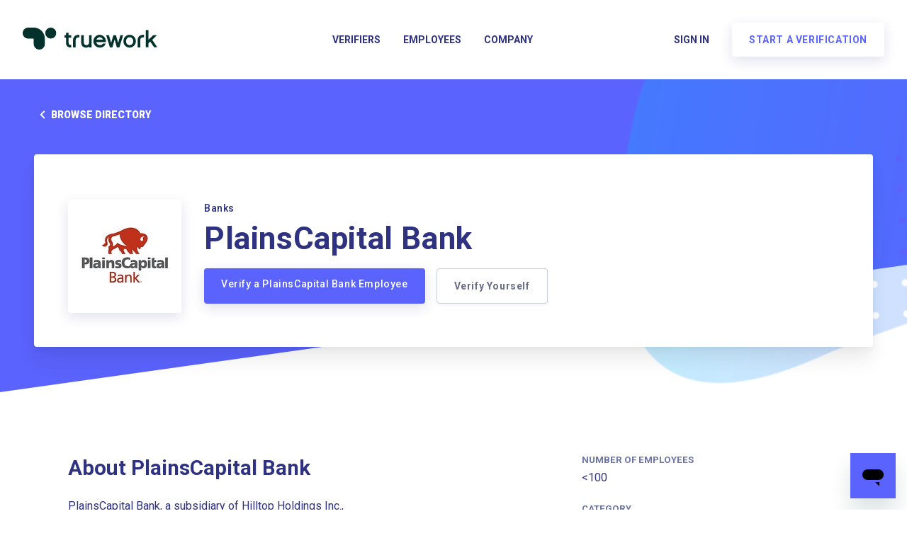

--- FILE ---
content_type: text/plain
request_url: https://c.6sc.co/?m=1
body_size: 2
content:
6suuid=8aaa3717043e130091f27169280300007b5c2d00